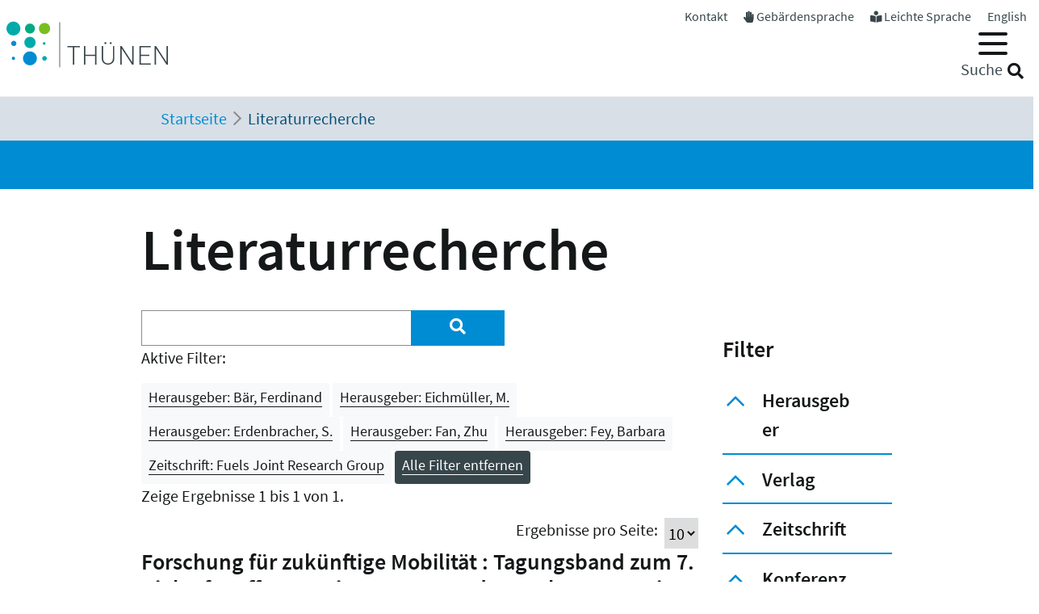

--- FILE ---
content_type: text/html; charset=utf-8
request_url: https://www.thuenen.de/de/literaturrecherche?tx_solr%5Bfilter%5D%5B3%5D=herausgeber%3AB%C3%A4r%2C+Ferdinand&tx_solr%5Bfilter%5D%5B4%5D=herausgeber%3AErdenbracher%2C+S.&tx_solr%5Bfilter%5D%5B5%5D=zeitschrift%3AFuels+Joint+Research+Group&tx_solr%5Bfilter%5D%5B6%5D=herausgeber%3AFan%2C+Zhu&tx_solr%5Bfilter%5D%5B7%5D=herausgeber%3AEichm%C3%BCller%2C+M.&tx_solr%5Bfilter%5D%5B8%5D=herausgeber%3AFey%2C+Barbara
body_size: 9991
content:
<!DOCTYPE html>
<html lang="de">
<head>

<meta charset="utf-8">
<!-- 
	"  coded in 2021 by VisionConnect GmbH - www.visionconnect.de"

	This website is powered by TYPO3 - inspiring people to share!
	TYPO3 is a free open source Content Management Framework initially created by Kasper Skaarhoj and licensed under GNU/GPL.
	TYPO3 is copyright 1998-2026 of Kasper Skaarhoj. Extensions are copyright of their respective owners.
	Information and contribution at https://typo3.org/
-->



<title>Thuenen: Literaturrecherche</title>
<meta name="generator" content="TYPO3 CMS">
<meta name="viewport" content="width=device-width, initial-scale=1, shrink-to-fit=no">
<meta name="twitter:card" content="summary">
<meta name="audience" content="all">
<meta name="apple-touch-fullscreen" content="yes">
<meta name="apple-mobile-web-app-capable" content="yes">
<meta name="apple-mobile-web-app-status-bar-style" content="black-translucent">
<meta name="mobileoptimized" content="320">
<meta name="handheldfriendly" content="true">
<meta name="format-detection" content="telephone=no">


<link rel="stylesheet" href="/typo3temp/assets/compressed/merged-3c423f1947421fb51b1dad710fed0538-7f3c601358112143cc3ad858233314c8.css?1745839117" media="all">




<script src="/typo3temp/assets/compressed/merged-09adc458315b2c46e62e56e2edc4d775-d69a78fcb5593e95e8a381076bcff4bb.js?1745839117"></script>

<script>
    const m2cCookieLifetime = "7";
</script>

	<script>
		window.addEventListener("load", function(){
			window.cookieconsent.initialise({
                "position": "bottom",
				"palette": {
					"popup": {
						"background": "#dedede",
						"text": "#000"
					},
					"button": {
						"background": "#E17D00;",
						"text": "#fff"
					}
				},
				"content": {"message": "Unsere Website verwendet Cookies, um Ihnen den bestmöglichen Service zu bieten. Durch die weitere Nutzung der Seite stimmen Sie der Verwendung zu.","dismiss": "Akzeptieren","link": "Unsere Datenschutzerklärung","href": "/de/datenschutzerklaerung"					}
			})
		});
	</script><meta name="google-site-verification" content="3Qzngr_PtCtQ1Vs1H_MqGyZnaqvPLKs0y64ji-huWpU" />
<link rel="apple-touch-icon" sizes="57x57" href="https://www.thuenen.de/_assets/9c8c8373163efb014a59249bdf796e91/Graphics/Extensions/Favicons/apple-touch-icon-57x57.png">
<link rel="apple-touch-icon" sizes="60x60" href="https://www.thuenen.de/_assets/9c8c8373163efb014a59249bdf796e91/Graphics/Extensions/Favicons/apple-touch-icon-60x60.png">
<link rel="apple-touch-icon" sizes="72x72" href="https://www.thuenen.de/_assets/9c8c8373163efb014a59249bdf796e91/Graphics/Extensions/Favicons/apple-touch-icon-72x72.png">
<link rel="apple-touch-icon" sizes="76x76" href="https://www.thuenen.de/_assets/9c8c8373163efb014a59249bdf796e91/Graphics/Extensions/Favicons/apple-touch-icon-76x76.png">
<link rel="apple-touch-icon" sizes="114x114" href="https://www.thuenen.de/_assets/9c8c8373163efb014a59249bdf796e91/Graphics/Extensions/Favicons/apple-touch-icon-114x114.png">
<link rel="apple-touch-icon" sizes="120x120" href="https://www.thuenen.de/_assets/9c8c8373163efb014a59249bdf796e91/Graphics/Extensions/Favicons/apple-touch-icon-120x120.png">
<link rel="apple-touch-icon" sizes="144x144" href="https://www.thuenen.de/_assets/9c8c8373163efb014a59249bdf796e91/Graphics/Extensions/Favicons/apple-touch-icon-144x144.png">
<link rel="apple-touch-icon" sizes="152x152" href="https://www.thuenen.de/_assets/9c8c8373163efb014a59249bdf796e91/Graphics/Extensions/Favicons/apple-touch-icon-152x152.png">
<link rel="apple-touch-icon" sizes="180x180" href="https://www.thuenen.de/_assets/9c8c8373163efb014a59249bdf796e91/Graphics/Extensions/Favicons/apple-touch-icon-180x180.png">
<link rel="icon" type="image/png" sizes="192x192"  href="https://www.thuenen.de/_assets/9c8c8373163efb014a59249bdf796e91/Graphics/Extensions/Favicons/android-icon-192x192.png">
<link rel="icon" type="image/png" sizes="32x32" href="https://www.thuenen.de/_assets/9c8c8373163efb014a59249bdf796e91/Graphics/Extensions/Favicons/favicon-32x32.png">
<link rel="icon" type="image/png" sizes="96x96" href="https://www.thuenen.de/_assets/9c8c8373163efb014a59249bdf796e91/Graphics/Extensions/Favicons/favicon-96x96.png">
<link rel="icon" type="image/png" sizes="16x16" href="https://www.thuenen.de/_assets/9c8c8373163efb014a59249bdf796e91/Graphics/Extensions/Favicons/favicon-16x16.png">
<meta name="theme-color" content="#ffffff">




<link rel="canonical" href="https://www.thuenen.de/de/literaturrecherche"/>

<link rel="alternate" hreflang="de-DE" href="https://www.thuenen.de/de/literaturrecherche"/>
<link rel="alternate" hreflang="en-GB" href="https://www.thuenen.de/en/literature-search"/>
<link rel="alternate" hreflang="x-default" href="https://www.thuenen.de/de/literaturrecherche"/>
</head>
<body class=" default " itemscope itemtype="http://schema.org/WebPage">


<div id="canvas" role="main">
	<nav role="navigation" aria-label="Sprunglink">
		<p class="mt-0 mb-0"><a href="#content" class="unsichtbar">Zum Inhalt</a></p>
	</nav>
	<header>
		<div id="mobile-open-button" class="d-xl-none"><a class="mburger">
			<b></b>
			<b></b>
			<b></b>
		</a></div>
		<a href="#content" class="d-none">
			
			Weiter zum Inhalt</a>
		<div class="container-fluid container-header">	
			<div class="row">
				<div class="col-2 container-logo">

					<a accesskey="0" id="Logo" title="Zurück zur Startseite" href="/de/">
						<img title="Zurück zur Startseite" alt="Johann Heinrich von Thünen-Institut" src="/_assets/9c8c8373163efb014a59249bdf796e91/Graphics/SVG-Logo.svg" width="200" height="80" />
					</a>

				</div>
				<div class="col-10 header-menues-container">
					<div class="header-submenu d-none d-md-block">
						<ul id="headersubmenu">
							<li>
								<a href="/de/kontakt">Kontakt</a>
							</li>
							
									<li>
										<i class="fas fa-hand-paper"></i> <a href="/de/thuenen-institut/ueber-uns/gebaerdensprache">Gebärdensprache</a>
									</li>
									<li>
										<i class="fas fa-book-reader"></i> <a href="/de/leichte-sprache-1">Leichte Sprache</a>
									</li>
								
							
									
										
									
										
												<li class=" ">
													
															<a href="/en/literature-search" hreflang="en-GB" title="English">
																<span>English</span>
															</a>
														
												</li>
											
									
							
						</ul>
					</div>

					<div class="header-mainmenu">
						<div class="navbar-container"><nav id="mainmenu" class="navbar navbar-expand-lg" role="navigation" aria-label='Main Navigation'><div class="container"><ul class="navbar-nav mr-auto"  role="menu"><li class="nav-item dropdown" role="menuitem"><a href="/de/themenfelder/alle-19-themenfelder-im-ueberblick" class="nav-link" role="button" aria-haspopup="true" aria-expanded="false" id="dropdown3"><span>Themenfelder</span></a><ul class="dropdown-menu" aria-labelledby="dropdown3"><span class="parentTitle">Themenfelder</span><li class="nav-item dropdown" role="menuitem"><a href="/de/themenfelder/natuerliche-ressourcen-und-schutzgueter" class="nav-link" role="button" aria-haspopup="true" aria-expanded="false" id="dropdown89"><span>Natürliche Ressourcen und Schutzgüter</span></a><ul class="dropdown-menu" aria-labelledby="dropdown89"><li class="" role="menuitem"><a href="/de/themenfelder/boden" class="nav-link"><span>Boden</span></a></li><li class="" role="menuitem"><a href="/de/themenfelder/wasser" class="nav-link"><span>Wasser</span></a></li><li class="" role="menuitem"><a href="/de/themenfelder/klima-und-luft" class="nav-link"><span>Klima und Luft</span></a></li><li class="" role="menuitem"><a href="/de/themenfelder/biologische-vielfalt" class="nav-link"><span>Biologische Vielfalt</span></a></li><li class="" role="menuitem"><a href="/de/themenfelder/waelder" class="nav-link"><span>Wälder</span></a></li><li class="" role="menuitem"><a href="/de/themenfelder/meere" class="nav-link"><span>Meere</span></a></li></ul></li><li class="nav-item dropdown" role="menuitem"><a href="/de/themenfelder/produktions-und-nutzungssysteme" class="nav-link" role="button" aria-haspopup="true" aria-expanded="false" id="dropdown90"><span>Produktions- und Nutzungssysteme</span></a><ul class="dropdown-menu" aria-labelledby="dropdown90"><li class="" role="menuitem"><a href="/de/themenfelder/raumnutzungsoptionen-wildtiermanagement" class="nav-link"><span>Raumnutzungsoptionen, Wildtiermanagement</span></a></li><li class="" role="menuitem"><a href="/de/themenfelder/fischerei" class="nav-link"><span>Fischerei</span></a></li><li class="" role="menuitem"><a href="/de/themenfelder/waldbewirtschaftung-und-waldanpassung" class="nav-link"><span>Waldbewirtschaftung und Waldanpassung</span></a></li><li class="" role="menuitem"><a href="/de/themenfelder/nachwachsende-rohstoffe-und-holz" class="nav-link"><span>Nachwachsende Rohstoffe und Holz</span></a></li><li class="" role="menuitem"><a href="/de/themenfelder/pflanzenproduktion" class="nav-link"><span>Pflanzenproduktion</span></a></li><li class="" role="menuitem"><a href="/de/themenfelder/nutztierhaltung-und-aquakultur" class="nav-link"><span>Nutztierhaltung und Aquakultur</span></a></li><li class="" role="menuitem"><a href="/de/themenfelder/oekologischer-landbau" class="nav-link"><span>Ökologischer Landbau</span></a></li></ul></li><li class="nav-item dropdown" role="menuitem"><a href="/de/themenfelder/wirtschaft-gesellschaft-und-politik" class="nav-link" role="button" aria-haspopup="true" aria-expanded="false" id="dropdown91"><span>Wirtschaft, Gesellschaft und Politik</span></a><ul class="dropdown-menu" aria-labelledby="dropdown91"><li class="" role="menuitem"><a href="/de/themenfelder/laendliche-raeume" class="nav-link"><span>Ländliche Räume</span></a></li><li class="" role="menuitem"><a href="/de/themenfelder/wirtschaftsstrukturen-und-einkommensverhaeltnisse" class="nav-link"><span>Wirtschaftsstrukturen und Einkommensverhältnisse</span></a></li><li class="" role="menuitem"><a href="/de/themenfelder/maerkte-handel-zertifizierung" class="nav-link"><span>Märkte, Handel, Zertifizierung</span></a></li><li class="" role="menuitem"><a href="/de/themenfelder/welternaehrung-und-globale-ressourcen" class="nav-link"><span>Welternährung und globale Ressourcen</span></a></li><li class="" role="menuitem"><a href="/de/themenfelder/gesellschaftliche-erwartungen" class="nav-link"><span>Gesellschaftliche Erwartungen</span></a></li><li class="" role="menuitem"><a href="/de/themenfelder/langfristige-politikkonzepte" class="nav-link"><span>Langfristige Politikkonzepte</span></a></li></ul></li><li id="trenner18246" class="trenner"></li><li class="" role="menuitem"><a href="/de/themenfelder/alle-19-themenfelder-im-ueberblick" class="nav-link"><span>Alle 19 Themenfelder</span></a></li><li class="close-container"><button type="button" class="close" aria-label="Close"><i class="fal fa-times"></i></button></li></ul></li><li class="nav-item dropdown" role="menuitem"><a href="/de/fachinstitute/alle-15-fachinstitute-im-ueberblick" class="nav-link" role="button" aria-haspopup="true" aria-expanded="false" id="dropdown4"><span>Fachinstitute</span></a><ul class="dropdown-menu" aria-labelledby="dropdown4"><span class="parentTitle">Fachinstitute</span><li class="nav-item dropdown" role="menuitem"><a href="/de/fachinstitute/laendliche-raeume" class="nav-link" role="button" aria-haspopup="true" aria-expanded="false" id="dropdown18263"><span>Ländliche Räume</span></a><ul class="dropdown-menu" aria-labelledby="dropdown18263"><li class="" role="menuitem"><a href="/de/fachinstitute/laendliche-raeume/lebensverhaeltnisse-in-laendlichen-raeumen" class="nav-link"><span>Lebensverhältnisse in ländlichen Räumen</span></a></li><li class="" role="menuitem"><a href="/de/fachinstitute/laendliche-raeume/innovation-und-wertschoepfung-in-laendlichen-raeumen" class="nav-link"><span>Innovation und Wertschöpfung in ländlichen Räumen</span></a></li></ul></li><li class="nav-item dropdown" role="menuitem"><a href="/de/fachinstitute/felder" class="nav-link" role="button" aria-haspopup="true" aria-expanded="false" id="dropdown92"><span>Agrar</span></a><ul class="dropdown-menu" aria-labelledby="dropdown92"><li class="" role="menuitem"><a href="/de/fachinstitute/betriebswirtschaft" class="nav-link"><span>Betriebswirtschaft</span></a></li><li class="" role="menuitem"><a href="/de/fachinstitute/marktanalyse" class="nav-link"><span>Marktanalyse</span></a></li><li class="" role="menuitem"><a href="/de/fachinstitute/felder/agrartechnologie" class="nav-link"><span>Agrartechnologie</span></a></li><li class="" role="menuitem"><a href="/de/fachinstitute/biodiversitaet" class="nav-link"><span>Biodiversität</span></a></li><li class="" role="menuitem"><a href="/de/fachinstitute/agrarklimaschutz" class="nav-link"><span>Agrarklimaschutz</span></a></li><li class="" role="menuitem"><a href="/de/fachinstitute/oekologischer-landbau" class="nav-link"><span>Ökologischer Landbau</span></a></li></ul></li><li class="nav-item dropdown" role="menuitem"><a href="/de/fachinstitute/waelder" class="nav-link" role="button" aria-haspopup="true" aria-expanded="false" id="dropdown93"><span>Wald</span></a><ul class="dropdown-menu" aria-labelledby="dropdown93"><li class="" role="menuitem"><a href="/de/fachinstitute/holzforschung" class="nav-link"><span>Holzforschung</span></a></li><li class="" role="menuitem"><a href="/de/fachinstitute/waldwirtschaft" class="nav-link"><span>Waldwirtschaft</span></a></li><li class="" role="menuitem"><a href="/de/fachinstitute/waldoekosysteme" class="nav-link"><span>Waldökosysteme</span></a></li><li class="" role="menuitem"><a href="/de/fachinstitute/forstgenetik" class="nav-link"><span>Forstgenetik</span></a></li></ul></li><li class="nav-item dropdown" role="menuitem"><a href="/de/fachinstitute/meere" class="nav-link" role="button" aria-haspopup="true" aria-expanded="false" id="dropdown94"><span>Fisch</span></a><ul class="dropdown-menu" aria-labelledby="dropdown94"><li class="" role="menuitem"><a href="/de/fachinstitute/seefischerei" class="nav-link"><span>Seefischerei</span></a></li><li class="" role="menuitem"><a href="/de/fachinstitute/fischereioekologie" class="nav-link"><span>Fischereiökologie</span></a></li><li class="" role="menuitem"><a href="/de/fachinstitute/ostseefischerei" class="nav-link"><span>Ostseefischerei</span></a></li></ul></li><li id="trenner18247" class="trenner"></li><li class="" role="menuitem"><a href="/de/fachinstitute/alle-15-fachinstitute-im-ueberblick" class="nav-link"><span>Alle 15 Fachinstitute</span></a></li><li class="close-container"><button type="button" class="close" aria-label="Close"><i class="fal fa-times"></i></button></li></ul></li><li class="nav-item dropdown" role="menuitem"><a href="/de/thuenen-institut" class="nav-link" role="button" aria-haspopup="true" aria-expanded="false" id="dropdown5"><span>Thünen-Institut</span></a><ul class="dropdown-menu" aria-labelledby="dropdown5"><span class="parentTitle">Thünen-Institut</span><li class="nav-item dropdown" role="menuitem"><a href="/de/thuenen-institut/profil" class="nav-link" role="button" aria-haspopup="true" aria-expanded="false" id="dropdown793"><span>Profil</span></a><ul class="dropdown-menu" aria-labelledby="dropdown793"><li class="" role="menuitem"><a href="/de/thuenen-institut/profil/forschungsnetzwerke" class="nav-link"><span>Forschungsnetzwerke</span></a></li><li class="" role="menuitem"><a href="/de/thuenen-institut/profil/historie" class="nav-link"><span>Historie</span></a></li></ul></li><li class="nav-item dropdown" role="menuitem"><a href="/de/thuenen-institut/infothek" class="nav-link" role="button" aria-haspopup="true" aria-expanded="false" id="dropdown361"><span>Infothek</span></a><ul class="dropdown-menu" aria-labelledby="dropdown361"><li class="" role="menuitem"><a href="/de/newsroom/infothek/wissenschaft-erleben" class="nav-link"><span>Wissenschaft erleben</span></a></li><li class="" role="menuitem"><a href="/de/literaturrecherche" class="nav-link"><span>Literaturrecherche</span></a></li><li class="" role="menuitem"><a href="/de/thuenen-institut/infothek/schriftenreihen" class="nav-link"><span>Schriftenreihen</span></a></li><li class="" role="menuitem"><a href="/de/personensuche" class="nav-link"><span>Personensuche</span></a></li><li class="" role="menuitem"><a href="https://atlas.thuenen.de/atlanten/" target="_blank" class="nav-link" rel="noreferrer"><span>Thünen-Atlanten</span></a></li></ul></li><li class="nav-item dropdown" role="menuitem"><a href="/de/thuenen-institut/leitung/gremien" class="nav-link" role="button" aria-haspopup="true" aria-expanded="false" id="dropdown18595"><span>Präsidentin / ehem. Präsident / Wissenschaftlicher Beirat</span></a><ul class="dropdown-menu" aria-labelledby="dropdown18595"><li class="" role="menuitem"><a href="/de/thuenen-institut/leitung/gremien/praesidentin" class="nav-link"><span>Präsidentin</span></a></li><li class="" role="menuitem"><a href="/de/thuenen-institut/ueber-uns/struktur/praesident" class="nav-link"><span>ehem. Präsident</span></a></li><li class="" role="menuitem"><a href="/de/thuenen-institut/ueber-uns/struktur/wissenschaftlicher-beirat" class="nav-link"><span>Wissenschaftlicher Beirat</span></a></li></ul></li><li class="nav-item dropdown" role="menuitem"><a href="/de/thuenen-institut/zentralbereich-und-stabsstellen" class="nav-link" role="button" aria-haspopup="true" aria-expanded="false" id="dropdown362"><span>Zentralbereich und Stabsstellen</span></a><ul class="dropdown-menu" aria-labelledby="dropdown362"><li class="" role="menuitem"><a href="/de/thuenen-institut/zentralbereich-und-stabsstellen/praesidialbuero" class="nav-link"><span>Präsidialbüro</span></a></li><li class="" role="menuitem"><a href="/de/thuenen-institut/zentralbereich-und-stabsstellen/pressestelle" class="nav-link"><span>Pressestelle</span></a></li><li class="" role="menuitem"><a href="/de/thuenen-institut/zentralbereich-und-stabsstellen/forschungskoordinator" class="nav-link"><span>Forschungskoordinator</span></a></li><li class="" role="menuitem"><a href="/de/thuenen-institut/zentralbereich-und-stabsstellen/zentralabteilung" class="nav-link"><span>Zentralabteilung</span></a></li><li class="" role="menuitem"><a href="/de/thuenen-institut/zentralbereich-und-stabsstellen/zentrum-fuer-informationsmanagement" class="nav-link"><span>Zentrum für Informationsmanagement</span></a></li><li class="" role="menuitem"><a href="/de/thuenen-institut/zentralbereich-und-stabsstellen/stabsstelle-klima-boden-biodiversitaet" class="nav-link"><span>Stabsstelle Klima, Boden, Biodiversität</span></a></li><li class="" role="menuitem"><a href="/de/thuenen-institut/zentralbereich-und-stabsstellen/geschaeftsstelle-steuerungsgruppe-oeko-forschung" class="nav-link"><span>Geschäftsstelle Steuerungsgruppe Öko-Forschung</span></a></li></ul></li><li class="nav-item dropdown" role="menuitem"><a href="/de/thuenen-institut/verbundstrukturen" class="nav-link" role="button" aria-haspopup="true" aria-expanded="false" id="dropdown363"><span>Verbundstrukturen</span></a><ul class="dropdown-menu" aria-labelledby="dropdown363"><li class="" role="menuitem"><a href="https://eilt.thuenen.de/" target="_blank" class="nav-link" rel="noreferrer"><span>Landschaftslabor EiLT</span></a></li><li class="" role="menuitem"><a href="/de/thuenen-institut/verbundstrukturen/forschungsschiffe" class="nav-link"><span>Forschungsschiffe</span></a></li><li class="" role="menuitem"><a href="/de/thuenen-institut/verbundstrukturen/thuenen-kompetenzzentrum-holzherkuenfte" class="nav-link"><span>Thünen-Kompetenzzentrum Holzherkünfte</span></a></li><li class="" role="menuitem"><a href="/de/thuenen-institut/verbundstrukturen/thuenen-modellverbund" class="nav-link"><span>Thünen-Modellverbund</span></a></li><li class="" role="menuitem"><a href="/de/thuenen-institut/verbundstrukturen/thuenen-atlas-und-geoinformation" class="nav-link"><span>Thünen-Atlas und Geoinformation</span></a></li><li class="" role="menuitem"><a href="/de/thuenen-institut/verbundstrukturen/thuenen-fernerkundung" class="nav-link"><span>Thünen-Fernerkundung</span></a></li><li class="" role="menuitem"><a href="/de/thuenen-institut/verbundstrukturen/agri-benchmark" class="nav-link"><span>agri benchmark</span></a></li><li class="" role="menuitem"><a href="/de/themenfelder/fischerei/fischbestaende-online" class="nav-link"><span>Fischbestände Online</span></a></li></ul></li><li class="close-container"><button type="button" class="close" aria-label="Close"><i class="fal fa-times"></i></button></li></ul></li><li class="nav-item dropdown" role="menuitem"><a href="/de/newsroom" class="nav-link" role="button" aria-haspopup="true" aria-expanded="false" id="dropdown18244"><span>Newsroom</span></a><ul class="dropdown-menu" aria-labelledby="dropdown18244"><span class="parentTitle">Newsroom</span><li class="nav-item dropdown" role="menuitem"><a href="/de/newsroom/presse" class="nav-link" role="button" aria-haspopup="true" aria-expanded="false" id="dropdown7"><span>Presse</span></a><ul class="dropdown-menu" aria-labelledby="dropdown7"><li class="" role="menuitem"><a href="/de/thuenen-institut/zentralbereich-und-stabsstellen/pressestelle" class="nav-link"><span>Pressestelle</span></a></li><li class="" role="menuitem"><a href="/de/newsroom/presse/pressemitteilungen" class="nav-link"><span>Pressemitteilungen</span></a></li><li class="" role="menuitem"><a href="/de/newsroom/medienecho/medien-echo" class="nav-link"><span>Medien-Echo</span></a></li></ul></li><li class="nav-item dropdown" role="menuitem"><a href="/de/newsroom/veranstaltungen" class="nav-link" role="button" aria-haspopup="true" aria-expanded="false" id="dropdown6"><span>Veranstaltungen</span></a><ul class="dropdown-menu" aria-labelledby="dropdown6"><li class="" role="menuitem"><a href="/de/newsroom/veranstaltungen/archiv" class="nav-link"><span>Archiv</span></a></li><li class="" role="menuitem"><a href="/de/newsroom/veranstaltungen/thuenen-kolloquien" class="nav-link"><span>Thünen-Kolloquium</span></a></li></ul></li><li class="nav-item dropdown" role="menuitem"><a href="/de/newsroom/mediathek" class="nav-link" role="button" aria-haspopup="true" aria-expanded="false" id="dropdown6141"><span>Mediathek</span></a><ul class="dropdown-menu" aria-labelledby="dropdown6141"><li class="" role="menuitem"><a href="/de/newsroom/mediathek/podcast" class="nav-link"><span>Podcast</span></a></li><li class="" role="menuitem"><a href="/de/newsroom/mediathek/thuenen-erklaert" class="nav-link"><span>Thünen erklärt</span></a></li><li class="" role="menuitem"><a href="/de/newsroom/mediathek/faktencheck" class="nav-link"><span>Faktencheck</span></a></li><li class="" role="menuitem"><a href="/de/newsroom/mediathek/videos" class="nav-link"><span>Videos</span></a></li><li class="" role="menuitem"><a href="/de/instagram" class="nav-link"><span>Instagram</span></a></li></ul></li><li class="nav-item dropdown" role="menuitem"><a href="/de/thuenen-institut/infothek" class="nav-link" role="button" aria-haspopup="true" aria-expanded="false" id="dropdown19690"><span>Infothek</span></a><ul class="dropdown-menu" aria-labelledby="dropdown19690"><li class="" role="menuitem"><a href="/de/newsroom/infothek/wissenschaft-erleben" class="nav-link"><span>Wissenschaft erleben</span></a></li><li class="" role="menuitem"><a href="/de/literaturrecherche" class="nav-link"><span>Literaturrecherche</span></a></li><li class="" role="menuitem"><a href="/de/thuenen-institut/infothek/schriftenreihen" class="nav-link"><span>Schriftenreihen</span></a></li><li class="" role="menuitem"><a href="/de/personensuche" class="nav-link"><span>Personensuche</span></a></li><li class="" role="menuitem"><a href="https://atlas.thuenen.de/atlanten/" class="nav-link"><span>Thünen-Atlanten</span></a></li><li class="" role="menuitem"><a href="/de/themenfelder/meere/keine-fischereiforschung-ohne-schiffe/see-tagebuecher" class="nav-link"><span>See-Tagebücher</span></a></li></ul></li><li class="close-container"><button type="button" class="close" aria-label="Close"><i class="fal fa-times"></i></button></li></ul></li><li class="nav-item dropdown" role="menuitem"><a href="/de/thuenen-institut/karriere" class="nav-link" role="button" aria-haspopup="true" aria-expanded="false" id="dropdown18260"><span>Karriere</span></a><ul class="dropdown-menu" aria-labelledby="dropdown18260"><span class="parentTitle">Karriere</span><li class="" role="menuitem"><a href="https://www.karriere-thuenen.de/" target="_blank" class="nav-link" rel="noreferrer"><span>Stellenangebote</span></a></li><li class="" role="menuitem"><a href="/de/thuenen-institut/karriere/ausbildung" class="nav-link"><span>Ausbildung</span></a></li><li class="" role="menuitem"><a href="/de/thuenen-institut/karriere/familienfreundlicher-arbeitgeber" class="nav-link"><span>Familienfreundlicher Arbeitgeber</span></a></li><li class="" role="menuitem"><a href="/de/thuenen-institut/karriere/frauen-in-der-wissenschaft" class="nav-link"><span>Frauen in der Wissenschaft</span></a></li><li class="" role="menuitem"><a href="/de/thuenen-institut/karriere/stud-abschlussarbeiten" class="nav-link"><span>Abschlussarbeiten (B.Sc., M.Sc., Dr.)</span></a></li><li class="" role="menuitem"><a href="/de/thuenen-institut/karriere/hinweise-zum-datenschutz" class="nav-link"><span>Hinweise zum Datenschutz</span></a></li><li class="close-container"><button type="button" class="close" aria-label="Close"><i class="fal fa-times"></i></button></li></ul></li></ul></div></nav></div>
						<div class="header-suche d-none d-md-block">
							<div class="top-search" role="search">
								
<div class="tx_solr container">
	<div class="row">
		<div class="col-md-12">
			
	


		<form method="get" action="/de/literaturrecherche" data-suggest="/de/literaturrecherche?type=7384" data-suggest-header="Top Results" accept-charset="utf-8">
			
				<input type="hidden" name="L" value="0" />
				<input type="hidden" name="id" value="18240" />

				<input id="suchinput" accesskey="7" type="text" autocomplete="off" class="tx-solr-q js-solr-q tx-solr-suggest top-search-eingabe" name="tx_solr[q]" value="" />
				<label for="suchinput" class="suchhinweis">Suche</label>
				<div class="fa fa-search top-search-lupe" role="button" aria-label="Suche" onclick="$('.top-search-eingabe').focus(); $('.top-search form').submit()"></div>
                
					<!-- button class="btn btn-default tx-solr-submit" type="submit"><i class="fa fa-search"></i>-->
				
			
		</form>




		</div>
	</div>
</div>
							</div>
						</div>
					</div>

				</div>
			</div>
		</div>


		<!--f:cObject typoscriptObjectPath="lib.SOLRSearch">
			SOLR Search
			</f:cObject-->

		
			<div id="breadcrumb-menu">
				<div class="container">
					<nav aria-label="breadcrumb" class="clearfix"><div id="breadcrumb" class="container col-lg-11 pl-1"><ol class="breadcrumb" vocab="https://schema.org/" typeof="BreadcrumbList"><li class="breadcrumb-item" property="itemListElement" typeof="ListItem"><a href="/de/" property="item" typeof="WebPage"><span property="name">Startseite</span></a><meta property="position" content="1" /></li><li class="breadcrumb-item active" aria-current="page" property="itemListElement" typeof="ListItem"><span property="name">Literaturrecherche</span><meta property="position" content="2" /></li></ol></div></nav>
				</div>
			</div>
		
	</header>
	<main id="content">
		
		<div class="visual-inhaltsseite bg-primary text-white">

					

		</div>
				
		<!-- TYPO3SEARCH_begin -->
		
		
		
		
<div id="c72885" class="container frame frame-default frame-type-header  bg-default"><header><h1 class="">
				Literaturrecherche
			</h1></header></div>


<div id="c64393" class="container frame frame-default frame-type-list  bg-default">
<div class="grid three-one-cols">
	<div class="row">
			<div class="col-md-9 order-2 order-md-1">
	<div id="tx-solr-search">

		<div class="row">
			<div class="tx-solr-search-form col-lg-8">
				

	<div class="tx-solr-search-form">
		<form method="get" action="/de/literaturrecherche" data-suggest="/de/literaturrecherche?type=7384" data-suggest-header="Top Results" accept-charset="utf-8">
			<div class="input-group">
				<input type="hidden" name="L" value="0" />
				<input type="hidden" name="id" value="18240" />

				<input type="text" autocomplete="off" class="tx-solr-q js-solr-q tx-solr-suggest form-control" name="tx_solr[q]" value="" />
				<span class="input-group-btn input-group-append">
					<button class="btn btn-primary tx-solr-submit" style="border: none;" type="submit" aria-label="Suchen"><i class="fa fa-search"></i></button>
				</span>
			</div>
		</form>
	</div>


			</div>

			<div class="tx-solr-search-form col-lg-2 hidden-xs">&nbsp;</div>
			<div class="col-lg-2 hidden-xs">
				
					
				
			</div>
		</div>

		<div class="row">
			<div class="col-md-12">
				
	
		<div id="tx-solr-facets-in-use">
			<p>Aktive Filter:</p>
			
				
					<a href="/de/literaturrecherche?tx_solr%5Bfilter%5D%5B4%5D=herausgeber%3AErdenbracher%2C+S.&amp;tx_solr%5Bfilter%5D%5B5%5D=zeitschrift%3AFuels+Joint+Research+Group&amp;tx_solr%5Bfilter%5D%5B6%5D=herausgeber%3AFan%2C+Zhu&amp;tx_solr%5Bfilter%5D%5B7%5D=herausgeber%3AEichm%C3%BCller%2C+M.&amp;tx_solr%5Bfilter%5D%5B8%5D=herausgeber%3AFey%2C+Barbara" class="facet remove-facet-option solr-ajaxified btn btn-light btn-sm">
						Herausgeber: Bär, Ferdinand
						<span class="bi bi-trash"></span>
					</a>
				
					<a href="/de/literaturrecherche?tx_solr%5Bfilter%5D%5B3%5D=herausgeber%3AB%C3%A4r%2C+Ferdinand&amp;tx_solr%5Bfilter%5D%5B4%5D=herausgeber%3AErdenbracher%2C+S.&amp;tx_solr%5Bfilter%5D%5B5%5D=zeitschrift%3AFuels+Joint+Research+Group&amp;tx_solr%5Bfilter%5D%5B6%5D=herausgeber%3AFan%2C+Zhu&amp;tx_solr%5Bfilter%5D%5B8%5D=herausgeber%3AFey%2C+Barbara" class="facet remove-facet-option solr-ajaxified btn btn-light btn-sm">
						Herausgeber: Eichmüller, M.
						<span class="bi bi-trash"></span>
					</a>
				
					<a href="/de/literaturrecherche?tx_solr%5Bfilter%5D%5B3%5D=herausgeber%3AB%C3%A4r%2C+Ferdinand&amp;tx_solr%5Bfilter%5D%5B5%5D=zeitschrift%3AFuels+Joint+Research+Group&amp;tx_solr%5Bfilter%5D%5B6%5D=herausgeber%3AFan%2C+Zhu&amp;tx_solr%5Bfilter%5D%5B7%5D=herausgeber%3AEichm%C3%BCller%2C+M.&amp;tx_solr%5Bfilter%5D%5B8%5D=herausgeber%3AFey%2C+Barbara" class="facet remove-facet-option solr-ajaxified btn btn-light btn-sm">
						Herausgeber: Erdenbracher, S.
						<span class="bi bi-trash"></span>
					</a>
				
					<a href="/de/literaturrecherche?tx_solr%5Bfilter%5D%5B3%5D=herausgeber%3AB%C3%A4r%2C+Ferdinand&amp;tx_solr%5Bfilter%5D%5B4%5D=herausgeber%3AErdenbracher%2C+S.&amp;tx_solr%5Bfilter%5D%5B5%5D=zeitschrift%3AFuels+Joint+Research+Group&amp;tx_solr%5Bfilter%5D%5B7%5D=herausgeber%3AEichm%C3%BCller%2C+M.&amp;tx_solr%5Bfilter%5D%5B8%5D=herausgeber%3AFey%2C+Barbara" class="facet remove-facet-option solr-ajaxified btn btn-light btn-sm">
						Herausgeber: Fan, Zhu
						<span class="bi bi-trash"></span>
					</a>
				
					<a href="/de/literaturrecherche?tx_solr%5Bfilter%5D%5B3%5D=herausgeber%3AB%C3%A4r%2C+Ferdinand&amp;tx_solr%5Bfilter%5D%5B4%5D=herausgeber%3AErdenbracher%2C+S.&amp;tx_solr%5Bfilter%5D%5B5%5D=zeitschrift%3AFuels+Joint+Research+Group&amp;tx_solr%5Bfilter%5D%5B6%5D=herausgeber%3AFan%2C+Zhu&amp;tx_solr%5Bfilter%5D%5B7%5D=herausgeber%3AEichm%C3%BCller%2C+M." class="facet remove-facet-option solr-ajaxified btn btn-light btn-sm">
						Herausgeber: Fey, Barbara
						<span class="bi bi-trash"></span>
					</a>
				
			
				
					<a href="/de/literaturrecherche?tx_solr%5Bfilter%5D%5B3%5D=herausgeber%3AB%C3%A4r%2C+Ferdinand&amp;tx_solr%5Bfilter%5D%5B4%5D=herausgeber%3AErdenbracher%2C+S.&amp;tx_solr%5Bfilter%5D%5B6%5D=herausgeber%3AFan%2C+Zhu&amp;tx_solr%5Bfilter%5D%5B7%5D=herausgeber%3AEichm%C3%BCller%2C+M.&amp;tx_solr%5Bfilter%5D%5B8%5D=herausgeber%3AFey%2C+Barbara" class="facet remove-facet-option solr-ajaxified btn btn-light btn-sm">
						Zeitschrift: Fuels Joint Research Group
						<span class="bi bi-trash"></span>
					</a>
				
			
			<a href="/de/literaturrecherche" class="solr-ajaxified btn btn-dark btn-sm">
				Alle Filter entfernen
				<span class="bi bi-trash"></span>
			</a>
		</div>
	

			</div>
		</div>
		<div class="row">
			<div class="hidden-xs col-md-12 query-debug">
				
			</div>
		</div>

		<div class="row searchinfo">
			<div class="col-md-12">

				
						
					

				

				
					<span class="result-found">
						
								Es wurde 1 Ergebnis in 2 Millisekunden gefunden.
							
					</span>
						<span class="result-range">
						
							Zeige Ergebnisse 1 bis 1 von 1.
						
					</span>
				
				
					
	<div id="results-per-page">
		<form method="post" action="/de/literaturrecherche?tx_solr%5Bfilter%5D%5B3%5D=herausgeber%3AB%C3%A4r%2C+Ferdinand&amp;tx_solr%5Bfilter%5D%5B4%5D=herausgeber%3AErdenbracher%2C+S.&amp;tx_solr%5Bfilter%5D%5B5%5D=zeitschrift%3AFuels+Joint+Research+Group&amp;tx_solr%5Bfilter%5D%5B6%5D=herausgeber%3AFan%2C+Zhu&amp;tx_solr%5Bfilter%5D%5B7%5D=herausgeber%3AEichm%C3%BCller%2C+M.&amp;tx_solr%5Bfilter%5D%5B8%5D=herausgeber%3AFey%2C+Barbara">
			<div class="input-group">
				<label class="me-1">Ergebnisse pro Seite:</label>
				<select name="tx_solr[resultsPerPage]" onchange="this.form.submit()" class="form-select">
					
						<option selected="selected" value="10">10</option>
					
						<option value="25">25</option>
					
						<option value="50">50</option>
					
				</select>
			</div>
		</form>
	</div>

				
			</div>
		</div>

		<div class="row">
			<div class="col-md-12">
				
					<div data-start="1" class="results-list list-group">
						
							

	<div class="list-group-item search-result results-entry"
			data-document-score="1"
			data-document-id="literatur_raw_56157"
			data-document-url="nolink"
		>
		

		<div class="row">
			<div class="col-md-12">
				
						<h3 class="results-topic">Forschung für zukünftige Mobilität : Tagungsband zum 7. Biokraftstoffsymposium am 26. und 27. Februar 2015 in Coburg</h3>
					
			</div>
		</div>

		<div class="results-teaser">

			<p class="result-content">
				<span class="badge badge-primary">
					Literatur
				</span>
				Knorr M, Bär F, Beck E, Eichmüller M, Erdenbracher S, Eskiner MA, Fan Z, Fey B, Krahl J, et al (eds) (2015) Forschung für zukünftige Mobilität : Tagungsband zum 7. Biokraftstoffsymposium am 26. und 27. Februar 2015 in Coburg. Göttingen:  Cuvillier, 167  p, Fuels Joint Res Group 14
				
			</p>
			
			
		</div>
	</div>


						
					</div>
					

	<nav class="solr-pagination">
		<ul class="pagination">
			

			

			
				
						<li class="page-item active"><span class="page-link">1</span></li>
					
			

			

			
		</ul>
	</nav>


				
			</div>
		</div>

	</div>
</div>
			<div class="col-md-3 order-1 order-md-2">
	<div id="tx-solr-search-functions">
		
			
                <div class="akkordeon-container">
                    
	<div id="tx-solr-faceting">
		
			<div class="facet-area-main">
				<div class="solr-facets-available secondaryContentSection">
					<div class="facets akkordeon-container">
						<h3>Filter</h3>
						
							<div class="facet facet-type facet-type-options panel-group" id="facet-accordionherausgeber">
								


    <div class="panel card">
        <div class="panel-heading card-header collapsed" data-target="#facetherausgeber" data-toggle="collapse">
            <h3 class="facet-label panel-title card-title akkoredeon-header mb-0">
                <button class="btn btn-block text-left" type="button" href="#facetherausgeber">Herausgeber</button>
            </h3>
        </div>
        <div class="akkordeon-text list-group panel-collapse collapse" id="facetherausgeber">
            <input class="search" placeholder="&#xF0B0; Filter" style="font-family:Arial, 'Font Awesome 5 Pro'" />
            <ul class="facet-option-list facet-type-options fluidfacet list " data-facet-name="herausgeber" data-facet-label="Herausgeber">
                
                    <li class="list-group-item facet-option d-flex justify-content-between align-items-start" data-facet-item-value="Beck, Erwin">

                        <a class="facet solr-ajaxified name" href="/de/literaturrecherche?tx_solr%5Bfilter%5D%5B3%5D=herausgeber%3AB%C3%A4r%2C+Ferdinand&amp;tx_solr%5Bfilter%5D%5B4%5D=herausgeber%3AErdenbracher%2C+S.&amp;tx_solr%5Bfilter%5D%5B5%5D=zeitschrift%3AFuels+Joint+Research+Group&amp;tx_solr%5Bfilter%5D%5B6%5D=herausgeber%3AFan%2C+Zhu&amp;tx_solr%5Bfilter%5D%5B7%5D=herausgeber%3AEichm%C3%BCller%2C+M.&amp;tx_solr%5Bfilter%5D%5B8%5D=herausgeber%3AFey%2C+Barbara&amp;tx_solr%5Bfilter%5D%5B9%5D=herausgeber%3ABeck%2C+Erwin">Beck, Erwin</a> 

                        <span class="facet-result-count text-white badge bg-primary rounded-pill">1</span>
                    </li>
                
                    <li class="list-group-item facet-option d-flex justify-content-between align-items-start" data-facet-item-value="Bär, Ferdinand">

                        <a class="facet solr-ajaxified name" href="/de/literaturrecherche?tx_solr%5Bfilter%5D%5B3%5D=herausgeber%3AB%C3%A4r%2C+Ferdinand&amp;tx_solr%5Bfilter%5D%5B4%5D=herausgeber%3AErdenbracher%2C+S.&amp;tx_solr%5Bfilter%5D%5B5%5D=zeitschrift%3AFuels+Joint+Research+Group&amp;tx_solr%5Bfilter%5D%5B6%5D=herausgeber%3AFan%2C+Zhu&amp;tx_solr%5Bfilter%5D%5B7%5D=herausgeber%3AEichm%C3%BCller%2C+M.&amp;tx_solr%5Bfilter%5D%5B8%5D=herausgeber%3AFey%2C+Barbara">Bär, Ferdinand</a> 

                        <span class="facet-result-count text-white badge bg-primary rounded-pill">1</span>
                    </li>
                
                    <li class="list-group-item facet-option d-flex justify-content-between align-items-start" data-facet-item-value="Eichmüller, M.">

                        <a class="facet solr-ajaxified name" href="/de/literaturrecherche?tx_solr%5Bfilter%5D%5B3%5D=herausgeber%3AB%C3%A4r%2C+Ferdinand&amp;tx_solr%5Bfilter%5D%5B4%5D=herausgeber%3AErdenbracher%2C+S.&amp;tx_solr%5Bfilter%5D%5B5%5D=zeitschrift%3AFuels+Joint+Research+Group&amp;tx_solr%5Bfilter%5D%5B6%5D=herausgeber%3AFan%2C+Zhu&amp;tx_solr%5Bfilter%5D%5B7%5D=herausgeber%3AEichm%C3%BCller%2C+M.&amp;tx_solr%5Bfilter%5D%5B8%5D=herausgeber%3AFey%2C+Barbara">Eichmüller, M.</a> 

                        <span class="facet-result-count text-white badge bg-primary rounded-pill">1</span>
                    </li>
                
                    <li class="list-group-item facet-option d-flex justify-content-between align-items-start" data-facet-item-value="Erdenbracher, S.">

                        <a class="facet solr-ajaxified name" href="/de/literaturrecherche?tx_solr%5Bfilter%5D%5B3%5D=herausgeber%3AB%C3%A4r%2C+Ferdinand&amp;tx_solr%5Bfilter%5D%5B4%5D=herausgeber%3AErdenbracher%2C+S.&amp;tx_solr%5Bfilter%5D%5B5%5D=zeitschrift%3AFuels+Joint+Research+Group&amp;tx_solr%5Bfilter%5D%5B6%5D=herausgeber%3AFan%2C+Zhu&amp;tx_solr%5Bfilter%5D%5B7%5D=herausgeber%3AEichm%C3%BCller%2C+M.&amp;tx_solr%5Bfilter%5D%5B8%5D=herausgeber%3AFey%2C+Barbara">Erdenbracher, S.</a> 

                        <span class="facet-result-count text-white badge bg-primary rounded-pill">1</span>
                    </li>
                
                    <li class="list-group-item facet-option d-flex justify-content-between align-items-start" data-facet-item-value="Eskiner, Mutlu Ahmet">

                        <a class="facet solr-ajaxified name" href="/de/literaturrecherche?tx_solr%5Bfilter%5D%5B3%5D=herausgeber%3AB%C3%A4r%2C+Ferdinand&amp;tx_solr%5Bfilter%5D%5B4%5D=herausgeber%3AErdenbracher%2C+S.&amp;tx_solr%5Bfilter%5D%5B5%5D=zeitschrift%3AFuels+Joint+Research+Group&amp;tx_solr%5Bfilter%5D%5B6%5D=herausgeber%3AFan%2C+Zhu&amp;tx_solr%5Bfilter%5D%5B7%5D=herausgeber%3AEichm%C3%BCller%2C+M.&amp;tx_solr%5Bfilter%5D%5B8%5D=herausgeber%3AFey%2C+Barbara&amp;tx_solr%5Bfilter%5D%5B9%5D=herausgeber%3AEskiner%2C+Mutlu+Ahmet">Eskiner, Mutlu Ahmet</a> 

                        <span class="facet-result-count text-white badge bg-primary rounded-pill">1</span>
                    </li>
                
                    <li class="list-group-item facet-option d-flex justify-content-between align-items-start" data-facet-item-value="Fan, Zhu">

                        <a class="facet solr-ajaxified name" href="/de/literaturrecherche?tx_solr%5Bfilter%5D%5B3%5D=herausgeber%3AB%C3%A4r%2C+Ferdinand&amp;tx_solr%5Bfilter%5D%5B4%5D=herausgeber%3AErdenbracher%2C+S.&amp;tx_solr%5Bfilter%5D%5B5%5D=zeitschrift%3AFuels+Joint+Research+Group&amp;tx_solr%5Bfilter%5D%5B6%5D=herausgeber%3AFan%2C+Zhu&amp;tx_solr%5Bfilter%5D%5B7%5D=herausgeber%3AEichm%C3%BCller%2C+M.&amp;tx_solr%5Bfilter%5D%5B8%5D=herausgeber%3AFey%2C+Barbara">Fan, Zhu</a> 

                        <span class="facet-result-count text-white badge bg-primary rounded-pill">1</span>
                    </li>
                
                    <li class="list-group-item facet-option d-flex justify-content-between align-items-start" data-facet-item-value="Fey, Barbara">

                        <a class="facet solr-ajaxified name" href="/de/literaturrecherche?tx_solr%5Bfilter%5D%5B3%5D=herausgeber%3AB%C3%A4r%2C+Ferdinand&amp;tx_solr%5Bfilter%5D%5B4%5D=herausgeber%3AErdenbracher%2C+S.&amp;tx_solr%5Bfilter%5D%5B5%5D=zeitschrift%3AFuels+Joint+Research+Group&amp;tx_solr%5Bfilter%5D%5B6%5D=herausgeber%3AFan%2C+Zhu&amp;tx_solr%5Bfilter%5D%5B7%5D=herausgeber%3AEichm%C3%BCller%2C+M.&amp;tx_solr%5Bfilter%5D%5B8%5D=herausgeber%3AFey%2C+Barbara">Fey, Barbara</a> 

                        <span class="facet-result-count text-white badge bg-primary rounded-pill">1</span>
                    </li>
                
                    <li class="list-group-item facet-option d-flex justify-content-between align-items-start" data-facet-item-value="Knorr, Markus">

                        <a class="facet solr-ajaxified name" href="/de/literaturrecherche?tx_solr%5Bfilter%5D%5B3%5D=herausgeber%3AB%C3%A4r%2C+Ferdinand&amp;tx_solr%5Bfilter%5D%5B4%5D=herausgeber%3AErdenbracher%2C+S.&amp;tx_solr%5Bfilter%5D%5B5%5D=zeitschrift%3AFuels+Joint+Research+Group&amp;tx_solr%5Bfilter%5D%5B6%5D=herausgeber%3AFan%2C+Zhu&amp;tx_solr%5Bfilter%5D%5B7%5D=herausgeber%3AEichm%C3%BCller%2C+M.&amp;tx_solr%5Bfilter%5D%5B8%5D=herausgeber%3AFey%2C+Barbara&amp;tx_solr%5Bfilter%5D%5B9%5D=herausgeber%3AKnorr%2C+Markus">Knorr, Markus</a> 

                        <span class="facet-result-count text-white badge bg-primary rounded-pill">1</span>
                    </li>
                
                    <li class="list-group-item facet-option d-flex justify-content-between align-items-start" data-facet-item-value="Krahl, Jürgen">

                        <a class="facet solr-ajaxified name" href="/de/literaturrecherche?tx_solr%5Bfilter%5D%5B3%5D=herausgeber%3AB%C3%A4r%2C+Ferdinand&amp;tx_solr%5Bfilter%5D%5B4%5D=herausgeber%3AErdenbracher%2C+S.&amp;tx_solr%5Bfilter%5D%5B5%5D=zeitschrift%3AFuels+Joint+Research+Group&amp;tx_solr%5Bfilter%5D%5B6%5D=herausgeber%3AFan%2C+Zhu&amp;tx_solr%5Bfilter%5D%5B7%5D=herausgeber%3AEichm%C3%BCller%2C+M.&amp;tx_solr%5Bfilter%5D%5B8%5D=herausgeber%3AFey%2C+Barbara&amp;tx_solr%5Bfilter%5D%5B9%5D=herausgeber%3AKrahl%2C+J%C3%BCrgen">Krahl, Jürgen</a> 

                        <span class="facet-result-count text-white badge bg-primary rounded-pill">1</span>
                    </li>
                
                    <li class="list-group-item facet-option d-flex justify-content-between align-items-start" data-facet-item-value="et al.">

                        <a class="facet solr-ajaxified name" href="/de/literaturrecherche?tx_solr%5Bfilter%5D%5B3%5D=herausgeber%3AB%C3%A4r%2C+Ferdinand&amp;tx_solr%5Bfilter%5D%5B4%5D=herausgeber%3AErdenbracher%2C+S.&amp;tx_solr%5Bfilter%5D%5B5%5D=zeitschrift%3AFuels+Joint+Research+Group&amp;tx_solr%5Bfilter%5D%5B6%5D=herausgeber%3AFan%2C+Zhu&amp;tx_solr%5Bfilter%5D%5B7%5D=herausgeber%3AEichm%C3%BCller%2C+M.&amp;tx_solr%5Bfilter%5D%5B8%5D=herausgeber%3AFey%2C+Barbara&amp;tx_solr%5Bfilter%5D%5B9%5D=herausgeber%3Aet+al.">et al.</a> 

                        <span class="facet-result-count text-white badge bg-primary rounded-pill">1</span>
                    </li>
                
                
            </ul>
        </div>

    </div>



							</div>
						
							<div class="facet facet-type facet-type-options panel-group" id="facet-accordionverlag">
								


    <div class="panel card">
        <div class="panel-heading card-header collapsed" data-target="#facetverlag" data-toggle="collapse">
            <h3 class="facet-label panel-title card-title akkoredeon-header mb-0">
                <button class="btn btn-block text-left" type="button" href="#facetverlag">Verlag</button>
            </h3>
        </div>
        <div class="akkordeon-text list-group panel-collapse collapse" id="facetverlag">
            <input class="search" placeholder="&#xF0B0; Filter" style="font-family:Arial, 'Font Awesome 5 Pro'" />
            <ul class="facet-option-list facet-type-options fluidfacet list " data-facet-name="verlag" data-facet-label="Verlag">
                
                    <li class="list-group-item facet-option d-flex justify-content-between align-items-start" data-facet-item-value="Göttingen: Cuvillier">

                        <a class="facet solr-ajaxified name" href="/de/literaturrecherche?tx_solr%5Bfilter%5D%5B3%5D=herausgeber%3AB%C3%A4r%2C+Ferdinand&amp;tx_solr%5Bfilter%5D%5B4%5D=herausgeber%3AErdenbracher%2C+S.&amp;tx_solr%5Bfilter%5D%5B5%5D=zeitschrift%3AFuels+Joint+Research+Group&amp;tx_solr%5Bfilter%5D%5B6%5D=herausgeber%3AFan%2C+Zhu&amp;tx_solr%5Bfilter%5D%5B7%5D=herausgeber%3AEichm%C3%BCller%2C+M.&amp;tx_solr%5Bfilter%5D%5B8%5D=herausgeber%3AFey%2C+Barbara&amp;tx_solr%5Bfilter%5D%5B9%5D=verlag%3AG%C3%B6ttingen%3A+Cuvillier">Göttingen: Cuvillier</a> 

                        <span class="facet-result-count text-white badge bg-primary rounded-pill">1</span>
                    </li>
                
                
            </ul>
        </div>

    </div>



							</div>
						
							<div class="facet facet-type facet-type-options panel-group" id="facet-accordionzeitschrift">
								


    <div class="panel card">
        <div class="panel-heading card-header collapsed" data-target="#facetzeitschrift" data-toggle="collapse">
            <h3 class="facet-label panel-title card-title akkoredeon-header mb-0">
                <button class="btn btn-block text-left" type="button" href="#facetzeitschrift">Zeitschrift</button>
            </h3>
        </div>
        <div class="akkordeon-text list-group panel-collapse collapse" id="facetzeitschrift">
            <input class="search" placeholder="&#xF0B0; Filter" style="font-family:Arial, 'Font Awesome 5 Pro'" />
            <ul class="facet-option-list facet-type-options fluidfacet list " data-facet-name="zeitschrift" data-facet-label="Zeitschrift">
                
                    <li class="list-group-item facet-option d-flex justify-content-between align-items-start" data-facet-item-value="Fuels Joint Research Group">

                        <a class="facet solr-ajaxified name" href="/de/literaturrecherche?tx_solr%5Bfilter%5D%5B3%5D=herausgeber%3AB%C3%A4r%2C+Ferdinand&amp;tx_solr%5Bfilter%5D%5B4%5D=herausgeber%3AErdenbracher%2C+S.&amp;tx_solr%5Bfilter%5D%5B5%5D=zeitschrift%3AFuels+Joint+Research+Group&amp;tx_solr%5Bfilter%5D%5B6%5D=herausgeber%3AFan%2C+Zhu&amp;tx_solr%5Bfilter%5D%5B7%5D=herausgeber%3AEichm%C3%BCller%2C+M.&amp;tx_solr%5Bfilter%5D%5B8%5D=herausgeber%3AFey%2C+Barbara">Fuels Joint Research Group</a> 

                        <span class="facet-result-count text-white badge bg-primary rounded-pill">1</span>
                    </li>
                
                
            </ul>
        </div>

    </div>



							</div>
						
							<div class="facet facet-type facet-type-options panel-group" id="facet-accordionkonferenz">
								


    <div class="panel card">
        <div class="panel-heading card-header collapsed" data-target="#facetkonferenz" data-toggle="collapse">
            <h3 class="facet-label panel-title card-title akkoredeon-header mb-0">
                <button class="btn btn-block text-left" type="button" href="#facetkonferenz">Konferenz</button>
            </h3>
        </div>
        <div class="akkordeon-text list-group panel-collapse collapse" id="facetkonferenz">
            <input class="search" placeholder="&#xF0B0; Filter" style="font-family:Arial, 'Font Awesome 5 Pro'" />
            <ul class="facet-option-list facet-type-options fluidfacet list " data-facet-name="konferenz" data-facet-label="Konferenz">
                
                
            </ul>
        </div>

    </div>



							</div>
						
							<div class="facet facet-type facet-type-options panel-group" id="facet-accordionhochschulschrift">
								


    <div class="panel card">
        <div class="panel-heading card-header collapsed" data-target="#facethochschulschrift" data-toggle="collapse">
            <h3 class="facet-label panel-title card-title akkoredeon-header mb-0">
                <button class="btn btn-block text-left" type="button" href="#facethochschulschrift">Hochschulschrift</button>
            </h3>
        </div>
        <div class="akkordeon-text list-group panel-collapse collapse" id="facethochschulschrift">
            <input class="search" placeholder="&#xF0B0; Filter" style="font-family:Arial, 'Font Awesome 5 Pro'" />
            <ul class="facet-option-list facet-type-options fluidfacet list " data-facet-name="hochschulschrift" data-facet-label="Hochschulschrift">
                
                
            </ul>
        </div>

    </div>



							</div>
						
							<div class="facet facet-type facet-type-options panel-group" id="facet-accordionjahr">
								


    <div class="panel card">
        <div class="panel-heading card-header collapsed" data-target="#facetjahr" data-toggle="collapse">
            <h3 class="facet-label panel-title card-title akkoredeon-header mb-0">
                <button class="btn btn-block text-left" type="button" href="#facetjahr">Jahr</button>
            </h3>
        </div>
        <div class="akkordeon-text list-group panel-collapse collapse" id="facetjahr">
            <input class="search" placeholder="&#xF0B0; Filter" style="font-family:Arial, 'Font Awesome 5 Pro'" />
            <ul class="facet-option-list facet-type-options fluidfacet list " data-facet-name="jahr" data-facet-label="Jahr">
                
                    <li class="list-group-item facet-option d-flex justify-content-between align-items-start" data-facet-item-value="2015">

                        <a class="facet solr-ajaxified name" href="/de/literaturrecherche?tx_solr%5Bfilter%5D%5B3%5D=herausgeber%3AB%C3%A4r%2C+Ferdinand&amp;tx_solr%5Bfilter%5D%5B4%5D=herausgeber%3AErdenbracher%2C+S.&amp;tx_solr%5Bfilter%5D%5B5%5D=zeitschrift%3AFuels+Joint+Research+Group&amp;tx_solr%5Bfilter%5D%5B6%5D=herausgeber%3AFan%2C+Zhu&amp;tx_solr%5Bfilter%5D%5B7%5D=herausgeber%3AEichm%C3%BCller%2C+M.&amp;tx_solr%5Bfilter%5D%5B8%5D=herausgeber%3AFey%2C+Barbara&amp;tx_solr%5Bfilter%5D%5B9%5D=jahr%3A2015">2015</a> 

                        <span class="facet-result-count text-white badge bg-primary rounded-pill">1</span>
                    </li>
                
                
            </ul>
        </div>

    </div>



							</div>
						
					</div>
				</div>
			</div>
		
	</div>


                </div>
			
		

		<div class="hidden-xs">
			
		</div>
		<div class="hidden-xs">
			
		</div>
	</div>
</div>
	</div>
</div>
</div>


		<!-- TYPO3SEARCH_end -->

	
		<div class="container">
			<div class="row justify-content-end">
				<div id="back-to-top" class="mr-2 mr-md-0">Nach oben <i class="fas fa-chevron-up"></i></div>
			</div>
		</div>
		
		<div class="content-footer container">
			<div class="row">
				<div class="col-sm-6 text-center text-sm-left">

					Folgen Sie uns

					<a href="https://twitter.com/Thuenen_aktuell" target="_blank" title="twitter"><i class="fab fa-twitter fa-2x text-primary pl-3 align-middle"></i></a>

					<a href="https://de.linkedin.com/company/thuenen" target="_blank" title="linkedin"><i class="fab fa-linkedin fa-2x text-primary pl-2 align-middle"></i></a>

					<a href="https://wisskomm.social/@Thuenen_aktuell" target="_blank" title="mastodon"><i class="fab fa-mastodon fa-2x text-primary pl-2 align-middle"></i></a>

				</div>
				<div class="col-sm-6">
					
<div id="c97662" class="container frame frame-default frame-type-html  bg-default"><style>
.bmel {
  width: 110px;
  float: right;
  clear: right;
  margin-right: -500px;
}

@media screen and (max-width: 1370px) and (min-width: 1000px) {
  .bmel {
  width: 110px;
  float: right;
  clear: right;
  margin-right: -500px;
}
}

@media screen and (max-width: 1000px) and (min-width: 600px) {
  .bmel {
  width: 110px;
  float: right;
  clear: right;
  margin-right: -300px;
}
}

@media screen and (max-width: 600px) {
  .bmel {
  width: 110px;
  float: unset;
  clear: right;
  margin-right: 0px;
  margin-bottom: 100px;
}
}

</style><div class="bmel"><a href="https://www.bmel.de" target="_blank" title="BMLEH"><img src="/media/allgemein/logos/BMLEH_Logo.svg" alt="Öffnet Webseite des BMLEH in neuem Tab"></a></div></div>


<div id="c97654" class="container frame frame-default frame-type-html  bg-default">
				
				
					



				
				
				

    Folgen Sie uns
<a href="https://de.linkedin.com/company/thuenen" target="_blank" title="LinkedIn"><img src="/media/allgemein/logos/linkedin.png" alt="Öffnet LinkedIn in neuem Tab" style="padding-right: 15px;padding-left: 10px;"></a><a href="https://bsky.app/profile/did:plc:wh2xseckmirft76uy3ymppxv" target="_blank" title="Bluesky"><img src="/media/allgemein/logos/bluesky.png" alt="Öffnet Bluesky in neuem Tab" style="padding-right: 15px;"></a><a href="https://wisskomm.social/@Thuenen_aktuell" target="_blank" title="Mastodon"><img src="/media/allgemein/logos/mastodon.png" alt="Öffnet Mastodon in neuem Tab" style="padding-right: 15px;"></a><a href="https://www.instagram.com/thuenen_institut/" target="_blank" title="Instagram"><img src="/media/allgemein/logos/instagram.png" alt="Öffnet Instagram in neuem Tab" style="padding-right: 15px;"></a><a href="https://www.youtube.com/@Th%C3%BCnen-Institut" target="_blank" title="YouTube"><img src="/media/allgemein/logos/youtube.png" alt="Öffnet YouTube in neuem Tab" style="padding-right: 15px;"></a></div>


				</div>
			</div>
		</div>
	</main>
	<footer class="bg-dark text-light pt-2 pb-2 mt-10">
		<section id="menu-footer" class="container">
			
			<div class="row">
				<div class="col-12 col-sm-6 container-footer-menues">
					<div class="row">
						<nav class="col-6 col-sm-4">
							<ul class="nav"><li class="navi-tem">Beauftragte<ul class="nav flex-column"><li class="navi-tem"><a href="/de/thuenen-institut/ueber-uns/struktur/datenschutzbeauftragter" class="nav-link" id="info5648">Datenschutz</a></li><li class="navi-tem"><a href="/de/thuenen-institut/ueber-uns/struktur/gleichstellungsbeauftragte" class="nav-link" id="info1491">Gleichstellung</a></li><li class="navi-tem"><a href="/de/thuenen-institut/ueber-uns/struktur/korruptionspraevention" class="nav-link" id="info5649">Korruptionsprävention</a></li><li class="navi-tem"><a href="/de/tierschutz" class="nav-link" id="info20497">Tierschutz</a></li><li class="navi-tem"><a href="/de/nachhaltigkeit" class="nav-link" id="info23294">Nachhaltigkeit</a></li><li class="navi-tem"><a href="/de/gute-wissenschaftliche-praxis" class="nav-link" id="info18596">Gute wissenschaftliche Praxis</a></li><li class="navi-tem"><a href="/de/open-data" class="nav-link" id="info19164">Open Data</a></li></ul></li></ul>
						</nav>
						<nav class="col-6 col-sm-6">
							<ul class="nav"><li class="navi-tem">Quicklinks<ul class="nav flex-column"><li class="navi-tem"><a href="/de/barrierefreiheit" class="nav-link" id="info10942">Barrierefreiheit</a></li><li class="navi-tem"><a href="/de/data-policy" class="nav-link" id="info19166">Data Policy</a></li><li class="navi-tem"><a href="/de/e-rechnung" class="nav-link" id="info10945">E-Rechnung</a></li><li class="navi-tem"><a href="/de/thuenen-institut/ueber-uns/standorte-und-anreise" class="nav-link" id="info323">Standorte und Anreise</a></li><li class="navi-tem"><a href="/de/thuenen-institut/infothek/johann-heinrich-von-thuenen" class="nav-link" id="info5948">J. H. v. Thünen</a></li></ul></li></ul>
						</nav>

					</div>

				</div>
				<div class="col-12 col-sm-6 container-footer-infos">
					
<div id="c64215" class="container frame frame-default frame-type-textpic  bg-default"><div class="ce-textpic ce-center ce-above"><div class="ce-bodytext"><h3>Johann Heinrich von Thünen-Institut</h3><h4>Bundesforschungsinstitut für Ländliche Räume, Wald und Fischerei</h4><div class="table-responsive"><p></p><figure class="table"><table class="table"><tbody><tr><td>Bundesallee 50<br>38116 Braunschweig<br>Deutschland</td><td>Tel.: <a href="tel:" title="00495315961003">+ 49 531 596 1003</a><br>Fax: + 49 531 596 1099<br>Mail: <a href="mailto:info@thuenen.de">info@thuenen.de</a></td></tr></tbody></table><p></p></figure></div><p><a href="/de/newsroom/presse" class="btn btn-primary">Presse</a><a href="/de/newsroom/veranstaltungen" class="btn btn-primary">Veranstaltungen</a></p></div></div></div>


<div id="c83012" class="container frame frame-default frame-type-html  bg-default"><style>
#canvas .text-sm-left {
    display: none;
  }
</style></div>


				</div>
				
				
				
			</div>
		</section>
		<section id="footer-bottom" class="container">
			<div class="row flex-column-reverse flex-sm-row">
				<div class="col-12 col-sm-6">
					<div id="copyright">©
						2026
						Johann Heinrich von Thünen-Institut
					</div>
				</div>
				<div class="col-12 col-sm-6">
					<nav class="col">
						<ul class="nav"><li class="navi-tem"><a href="/de/datenschutzerklaerung" class="nav-link" id="info18724">Datenschutzerklärung</a></li><li class="navi-tem"><a href="/de/impressum" class="nav-link" id="info52">Impressum</a></li></ul>
					</nav>
				</div>
			</div>
			
		</section>
	</footer>

</div>
<script src="/typo3temp/assets/compressed/merged-a641adce67ab0cef41c75fd4a2cc0ecf-f810ab570434fb3ede7892dd43bc2007.js?1745839117"></script>

<script src="/typo3temp/assets/compressed/merged-363063a9653f020f633b42748a09b732-d51ea8ba4f429bbfe7a17a261361a625.js?1745839117"></script>


<!-- Matomo -->
<script>
	var _paq = window._paq = window._paq || [];
	/* tracker methods like "setCustomDimension" should be called before "trackPageView" */
	_paq.push(['trackPageView']);
	_paq.push(['enableLinkTracking']);
	(function() {
	  var u="https://piwik.thuenen.de/";
	  _paq.push(['setTrackerUrl', u+'matomo.php']);
	  _paq.push(['setSiteId', '1']);
	  var d=document, g=d.createElement('script'), s=d.getElementsByTagName('script')[0];
	  g.async=true; g.src=u+'matomo.js'; s.parentNode.insertBefore(g,s);
	})();
</script>
<!-- End Matomo Code -->

</body>
</html>